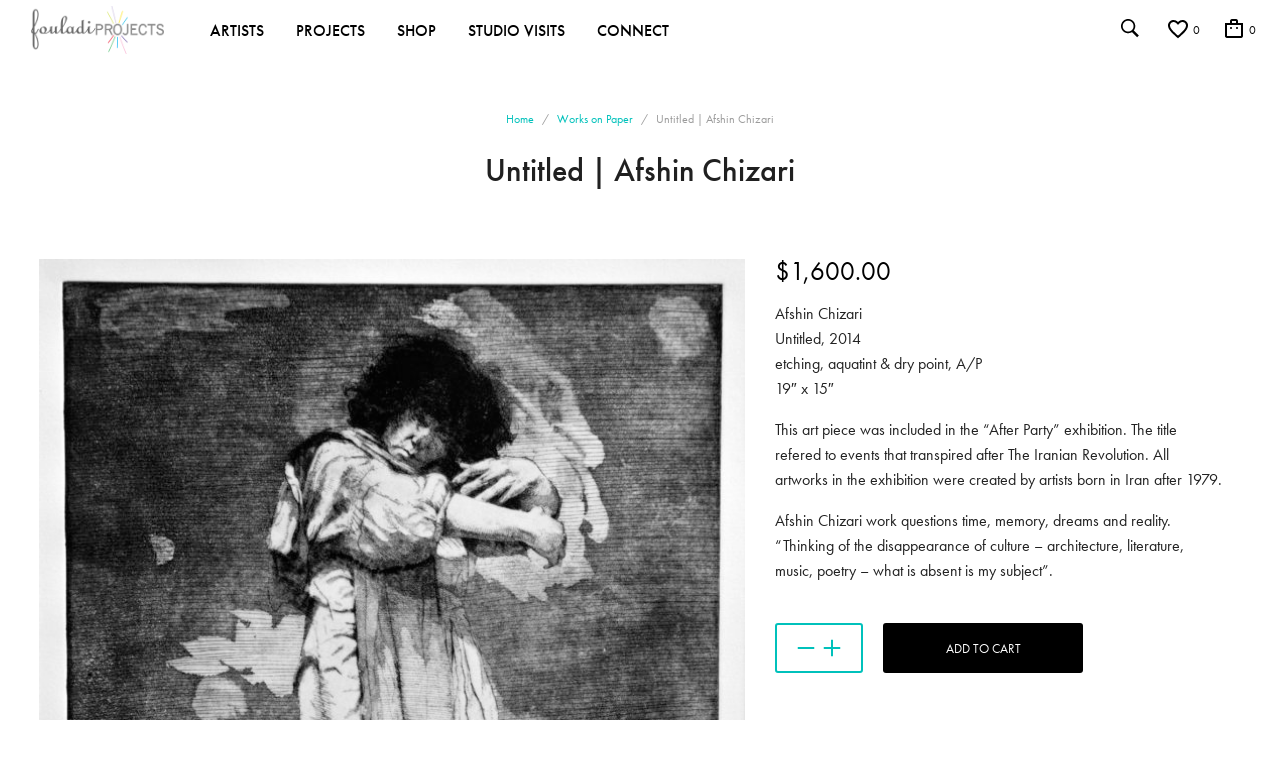

--- FILE ---
content_type: text/css
request_url: https://fouladiprojects.com/wp-content/themes/mrtailor/style.css?ver=6.9
body_size: 154
content:
/*
Theme Name: Mr. Tailor
Theme URI: https://mrtailor-demo.getbowtied.com/
Author: Get Bowtied
Author URI: https://getbowtied.com/
Description: Mr. Tailor is premium WordPress and WooCommerce theme that will help you tell your story and sell your products online.
Tags: e-commerce, left-sidebar, right-sidebar, custom-background, custom-colors, custom-header, custom-menu, featured-images, full-width-template, footer-widgets, sticky-post, theme-options, editor-style
Version: 7.9.5
Requires at least: 5.0
Tested up to: 6.7
Requires PHP: 7.4.1
License: GNU General Public License version 3.0
License URI: http://www.gnu.org/licenses/gpl-3.0.html
Text Domain: mr_tailor
Domain Path: /languages/
*/


--- FILE ---
content_type: text/css
request_url: https://fouladiprojects.com/wp-content/themes/mrtailor-child/style.css?ver=6.9
body_size: -122
content:
/* 
Theme Name: Mr Tailor Child 
Theme URL: http://fouladiprojects.com
Description: Mr Tailor Child 
Theme Author: Fouladi Projects
Author URL: http://fouladiprojects.com
Template: mrtailor 
Version: 1.0.0 
Text Domain: mrtailor-child 
*/